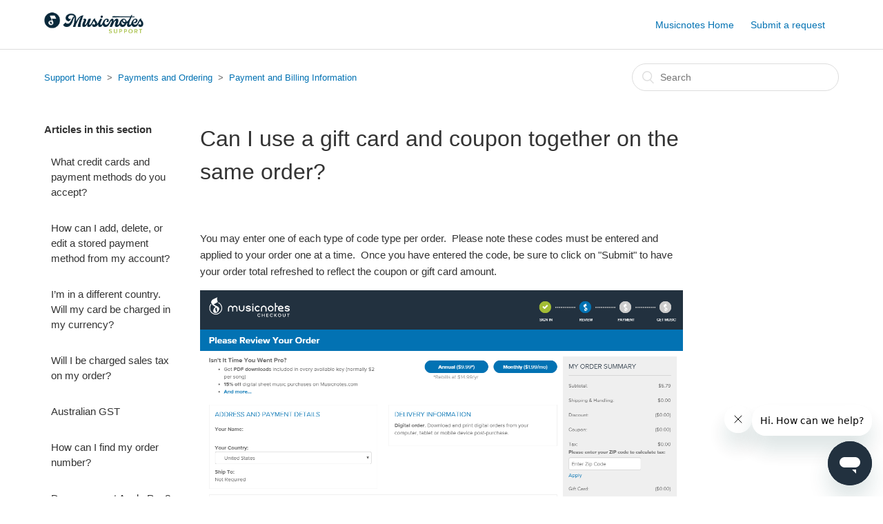

--- FILE ---
content_type: text/html; charset=utf-8
request_url: https://help.musicnotes.com/hc/en-us/articles/201158357-Can-I-use-a-gift-card-and-coupon-together-on-the-same-order
body_size: 5612
content:
<!DOCTYPE html>
<html dir="ltr" lang="en-US">
<head>
  <meta charset="utf-8" />
  <!-- v26880 -->


  <title>Can I use a gift card and coupon together on the same order? &ndash; Support Home</title>

  <meta name="csrf-param" content="authenticity_token">
<meta name="csrf-token" content="hc:meta:server:BeXnmojRKoVXkYD4OhSvZx4VQGpoOEvRatOHoVJ73BlEs4Plz8fZtB5IvR2IWvz0RCcZuoV4g83pLr2cNkS2kw">

  <meta name="description" content="You may enter one of each type of code type per order.  Please note these codes must be entered and applied to your order one at a time. ..." /><meta property="og:image" content="https://help.musicnotes.com/hc/theming_assets/01HZH4YHNJWNYPMQK3Y6C5TPX0" />
<meta property="og:type" content="website" />
<meta property="og:site_name" content="Support Home" />
<meta property="og:title" content="Can I use a gift card and coupon together on the same order?" />
<meta property="og:description" content="You may enter one of each type of code type per order.  Please note these codes must be entered and applied to your order one at a time.  Once you have entered the code, be sure to click on &quot;Submit..." />
<meta property="og:url" content="https://help.musicnotes.com/hc/en-us/articles/201158357-Can-I-use-a-gift-card-and-coupon-together-on-the-same-order" />
<link rel="canonical" href="https://help.musicnotes.com/hc/en-us/articles/201158357-Can-I-use-a-gift-card-and-coupon-together-on-the-same-order">
<link rel="alternate" hreflang="en-us" href="https://help.musicnotes.com/hc/en-us/articles/201158357-Can-I-use-a-gift-card-and-coupon-together-on-the-same-order">
<link rel="alternate" hreflang="x-default" href="https://help.musicnotes.com/hc/en-us/articles/201158357-Can-I-use-a-gift-card-and-coupon-together-on-the-same-order">

  <link rel="stylesheet" href="//static.zdassets.com/hc/assets/application-f34d73e002337ab267a13449ad9d7955.css" media="all" id="stylesheet" />
    <!-- Entypo pictograms by Daniel Bruce — www.entypo.com -->
    <link rel="stylesheet" href="//static.zdassets.com/hc/assets/theming_v1_support-e05586b61178dcde2a13a3d323525a18.css" media="all" />
  <link rel="stylesheet" type="text/css" href="/hc/theming_assets/379767/1213386/style.css?digest=27276892802829">

  <link rel="icon" type="image/x-icon" href="/hc/theming_assets/01HZH4YHS90XA6TBMCDQZRQ8S7">

    <script src="//static.zdassets.com/hc/assets/jquery-ed472032c65bb4295993684c673d706a.js"></script>
    <script async src="https://www.googletagmanager.com/gtag/js?id=G-36Q2MYM83R"></script>
<script>
  window.dataLayer = window.dataLayer || [];
  function gtag(){dataLayer.push(arguments);}
  gtag('js', new Date());
  gtag('config', 'G-36Q2MYM83R');
</script>


  <meta content="width=device-width, initial-scale=1.0, maximum-scale=1.0, user-scalable=0" name="viewport" />

  <script type="text/javascript" src="/hc/theming_assets/379767/1213386/script.js?digest=27276892802829"></script>
</head>
<body class="">
  
  
  

  <header class="header">
  <div class="logo">
    <a title="Home" href="/hc/en-us">
      <img src="/hc/theming_assets/01HZH4YHNJWNYPMQK3Y6C5TPX0" alt="Logo">
    </a>
  </div>
  <div class="nav-wrapper">
    <span class="icon-menu"></span>
    <nav class="user-nav" id="user-nav">
      <a href="https://www.musicnotes.com">Musicnotes Home</a>
      <!---->
      <a class="submit-a-request" href="/hc/en-us/requests/new">Submit a request</a>
    </nav>
    <!--  <a class="login" data-auth-action="signin" role="button" rel="nofollow" title="Opens a dialog" href="https://musicnotes1.zendesk.com/access?brand_id=1213386&amp;return_to=https%3A%2F%2Fhelp.musicnotes.com%2Fhc%2Fen-us%2Farticles%2F201158357-Can-I-use-a-gift-card-and-coupon-together-on-the-same-order&amp;locale=en-us">Sign in</a>
-->
  </div>
</header>


  <main role="main">
    <div class="container-divider"></div>
<div class="container">
  <nav class="sub-nav">
    <ol class="breadcrumbs">
  
    <li title="Support Home">
      
        <a href="/hc/en-us">Support Home</a>
      
    </li>
  
    <li title="Payments and Ordering">
      
        <a href="/hc/en-us/categories/200100837-Payments-and-Ordering">Payments and Ordering</a>
      
    </li>
  
    <li title="Payment and Billing Information">
      
        <a href="/hc/en-us/sections/200279328-Payment-and-Billing-Information">Payment and Billing Information</a>
      
    </li>
  
</ol>

    <form role="search" class="search" data-search="" action="/hc/en-us/search" accept-charset="UTF-8" method="get"><input type="hidden" name="utf8" value="&#x2713;" autocomplete="off" /><input type="hidden" name="category" id="category" value="200100837" autocomplete="off" />
<input type="search" name="query" id="query" placeholder="Search" aria-label="Search" /></form>
  </nav>

  <div class="article-container" id="article-container">
    <section class="article-sidebar">
      <section class="section-articles collapsible-sidebar">
        <h3 class="collapsible-sidebar-title sidenav-title">Articles in this section</h3>
        <ul>
          
            <li>
              <a href="/hc/en-us/articles/201103008-What-credit-cards-and-payment-methods-do-you-accept" class="sidenav-item ">What credit cards and payment methods do you accept?</a>
            </li>
          
            <li>
              <a href="/hc/en-us/articles/201792923-How-can-I-add-delete-or-edit-a-stored-payment-method-from-my-account" class="sidenav-item ">How can I add, delete, or edit a stored payment method from my account?</a>
            </li>
          
            <li>
              <a href="/hc/en-us/articles/201158017-I-m-in-a-different-country-Will-my-card-be-charged-in-my-currency" class="sidenav-item ">I’m in a different country. Will my card be charged in my currency?</a>
            </li>
          
            <li>
              <a href="/hc/en-us/articles/201639636-Will-I-be-charged-sales-tax-on-my-order" class="sidenav-item ">Will I be charged sales tax on my order?</a>
            </li>
          
            <li>
              <a href="/hc/en-us/articles/115003004643-Australian-GST" class="sidenav-item ">Australian GST</a>
            </li>
          
            <li>
              <a href="/hc/en-us/articles/201788067-How-can-I-find-my-order-number" class="sidenav-item ">How can I find my order number?</a>
            </li>
          
            <li>
              <a href="/hc/en-us/articles/360043775552-Do-you-accept-Apple-Pay" class="sidenav-item ">Do you accept Apple Pay?</a>
            </li>
          
            <li>
              <a href="/hc/en-us/articles/201158357-Can-I-use-a-gift-card-and-coupon-together-on-the-same-order" class="sidenav-item current-article">Can I use a gift card and coupon together on the same order?</a>
            </li>
          
            <li>
              <a href="/hc/en-us/articles/201372713-What-currency-are-your-prices-listed-in" class="sidenav-item ">What currency are your prices listed in?</a>
            </li>
          
            <li>
              <a href="/hc/en-us/articles/201103058-Do-you-accept-personal-checks-cash-or-money-orders" class="sidenav-item ">Do you accept personal checks, cash, or money orders?</a>
            </li>
          
        </ul>
        
          <a href="/hc/en-us/sections/200279328-Payment-and-Billing-Information" class="article-sidebar-item">See more</a>
        
      </section>
    </section>

    <article class="article">
      <header class="article-header">
        <h1 title="Can I use a gift card and coupon together on the same order?" class="article-title">
          Can I use a gift card and coupon together on the same order?
          
        </h1>

        <div class="article-author" style="display:none;">
          <div class="avatar article-avatar">
            
            <img src="https://assets.zendesk.com/hc/assets/default_avatar.png" alt="Avatar" class="user-avatar"/>
          </div>
          <div class="article-meta">
            
              Anna
            

            <ul class="meta-group">
              
                <li class="meta-data"><time datetime="2025-07-30T21:50:05Z" title="2025-07-30T21:50:05Z" data-datetime="relative">July 30, 2025 21:50</time></li>
                <li class="meta-data">Updated</li>
              
            </ul>
          </div>
        </div>
        <!--<a class="article-subscribe" title="Opens a sign-in dialog" rel="nofollow" role="button" data-auth-action="signin" aria-selected="false" href="/hc/en-us/articles/201158357-Can-I-use-a-gift-card-and-coupon-together-on-the-same-order/subscription.html">Follow</a>-->
      </header>

      <section class="article-info">
        <div class="article-content">
          <div class="article-body"><p>You may enter one of each type of code type per order.&nbsp; Please note these codes must be entered and applied to your order one at a time.&nbsp; Once you have entered the code, be sure to click on "Submit" to have your order total refreshed to reflect the coupon or gift card amount.</p>
<p><img src="/hc/article_attachments/19300024675213" alt="Coupons_GiftCard_codes.PNG"></p></div>

          <div class="article-attachments">
            <ul class="attachments">
              
            </ul>
          </div>
        </div>
      </section>

      <footer>
        <div class="article-footer">
          <div class="article-share">
  <ul class="share">
    <li><a href="https://www.facebook.com/share.php?title=Can+I+use+a+gift+card+and+coupon+together+on+the+same+order%3F&u=https%3A%2F%2Fhelp.musicnotes.com%2Fhc%2Fen-us%2Farticles%2F201158357-Can-I-use-a-gift-card-and-coupon-together-on-the-same-order" class="share-facebook">Facebook</a></li>
    <li><a href="https://twitter.com/share?lang=en&text=Can+I+use+a+gift+card+and+coupon+together+on+the+same+order%3F&url=https%3A%2F%2Fhelp.musicnotes.com%2Fhc%2Fen-us%2Farticles%2F201158357-Can-I-use-a-gift-card-and-coupon-together-on-the-same-order" class="share-twitter">Twitter</a></li>
    <li><a href="https://www.linkedin.com/shareArticle?mini=true&source=Musicnotes.com&title=Can+I+use+a+gift+card+and+coupon+together+on+the+same+order%3F&url=https%3A%2F%2Fhelp.musicnotes.com%2Fhc%2Fen-us%2Farticles%2F201158357-Can-I-use-a-gift-card-and-coupon-together-on-the-same-order" class="share-linkedin">LinkedIn</a></li>
  </ul>

</div>
          
        </div>
        
          <div class="article-votes">
            <span class="article-votes-question">Was this article helpful?</span>
            <div class="article-votes-controls" role='radiogroup'>
              <a class="button article-vote article-vote-up" data-auth-action="signin" aria-selected="false" role="radio" rel="nofollow" title="Yes" href="https://musicnotes1.zendesk.com/access?brand_id=1213386&amp;return_to=https%3A%2F%2Fhelp.musicnotes.com%2Fhc%2Fen-us%2Farticles%2F201158357-Can-I-use-a-gift-card-and-coupon-together-on-the-same-order"></a>
              <a class="button article-vote article-vote-down" data-auth-action="signin" aria-selected="false" role="radio" rel="nofollow" title="No" href="https://musicnotes1.zendesk.com/access?brand_id=1213386&amp;return_to=https%3A%2F%2Fhelp.musicnotes.com%2Fhc%2Fen-us%2Farticles%2F201158357-Can-I-use-a-gift-card-and-coupon-together-on-the-same-order"></a>
            </div>
            <small class="article-votes-count">
              <span class="article-vote-label">0 out of 0 found this helpful</span>
            </small>
          </div>
        

        <div class="article-more-questions">
          Have more questions? <a href="/hc/en-us/requests/new">Submit a request</a>
        </div>
        <div class="article-return-to-top">
          <a href="#article-container">Return to top<span class="icon-arrow-up"></span></a>
        </div>
      </footer>

      <section class="article-relatives">
        <div data-recent-articles></div>
        
  <section class="related-articles">
    
      <h3 class="related-articles-title">Related articles</h3>
    
    <ul>
      
        <li>
          <a href="/hc/en-us/related/click?data=[base64]%3D--39c9899b535b7dbcb8d5860689eb51cf0c4cb745" rel="nofollow">What credit cards and payment methods do you accept?</a>
        </li>
      
        <li>
          <a href="/hc/en-us/related/click?data=[base64]" rel="nofollow">Ordering using Prepaid Credit Cards or Debit Cards</a>
        </li>
      
        <li>
          <a href="/hc/en-us/related/click?data=[base64]" rel="nofollow">Marketplace FAQ</a>
        </li>
      
        <li>
          <a href="/hc/en-us/related/click?data=[base64]%3D%3D--4503995ff8ccf376faae524e957d55e30341a60f" rel="nofollow">Is it safe to use my credit card on Musicnotes.com?</a>
        </li>
      
        <li>
          <a href="/hc/en-us/related/click?data=[base64]%3D%3D--bb9c83755a4e7aee345ac8b2441d7bdd83e1a6e2" rel="nofollow">What are Pro Credits?</a>
        </li>
      
    </ul>
  </section>


      </section>
      <div class="article-comments" id="article-comments">
        <section class="comments">
          <header class="comment-overview">
            <h3 class="comment-heading">
              Comments
            </h3>
            <p class="comment-callout">0 comments</p>
            
          </header>

          <ul id="comments" class="comment-list">
            
          </ul>

          

          

          <p class="comment-callout">Article is closed for comments.</p>
        </section>
      </div>
    </article>
  </div>
</div>

  </main>

  <footer class="footer">
  <div class="footer-inner">
    <a title="Home" href="/hc/en-us">Support Home</a>

    <div class="footer-language-selector">
      
    </div>
  </div>
</footer>
<!-- Start of musicnotes1 Zendesk Widget script -->
<script id="ze-snippet" src="https://static.zdassets.com/ekr/snippet.js?key=f7d0d079-2b3c-47d2-9d0d-49cf1cbe35f1"> </script>
<!-- End of musicnotes1 Zendesk Widget script -->


  <!-- / -->

  
  <script src="//static.zdassets.com/hc/assets/en-us.bbb3d4d87d0b571a9a1b.js"></script>
  

  <script type="text/javascript">
  /*

    Greetings sourcecode lurker!

    This is for internal Zendesk and legacy usage,
    we don't support or guarantee any of these values
    so please don't build stuff on top of them.

  */

  HelpCenter = {};
  HelpCenter.account = {"subdomain":"musicnotes1","environment":"production","name":"Musicnotes.com"};
  HelpCenter.user = {"identifier":"da39a3ee5e6b4b0d3255bfef95601890afd80709","email":null,"name":"","role":"anonymous","avatar_url":"https://assets.zendesk.com/hc/assets/default_avatar.png","is_admin":false,"organizations":[],"groups":[]};
  HelpCenter.internal = {"asset_url":"//static.zdassets.com/hc/assets/","web_widget_asset_composer_url":"https://static.zdassets.com/ekr/snippet.js","current_session":{"locale":"en-us","csrf_token":"hc:hcobject:server:NZGhm9deJDGXkvAjDXbCHzzO1s1RHm14NjdBUDXti5N0x8XkkEjXAN5Lzca_OJGMZvyPHbxepWS1ynttUdLhGQ","shared_csrf_token":null},"usage_tracking":{"event":"article_viewed","data":"BAh7CDoLbG9jYWxlSSIKZW4tdXMGOgZFVDoPYXJ0aWNsZV9pZGkE1W79CzoKX21ldGF7DDoPYWNjb3VudF9pZGkDd8sFOhNoZWxwX2NlbnRlcl9pZGkE79/rCzoNYnJhbmRfaWRpA8qDEjoMdXNlcl9pZDA6E3VzZXJfcm9sZV9uYW1lSSIOQU5PTllNT1VTBjsGVDsASSIKZW4tdXMGOwZUOhphbm9ueW1vdXNfdHJhY2tpbmdfaWQw--af025683852d87bffa0af090923ae2f601460075","url":"https://help.musicnotes.com/hc/activity"},"current_record_id":"201158357","current_record_url":"/hc/en-us/articles/201158357-Can-I-use-a-gift-card-and-coupon-together-on-the-same-order","current_record_title":"Can I use a gift card and coupon together on the same order?","current_text_direction":"ltr","current_brand_id":1213386,"current_brand_name":"Musicnotes.com","current_brand_url":"https://musicnotes1.zendesk.com","current_brand_active":true,"current_path":"/hc/en-us/articles/201158357-Can-I-use-a-gift-card-and-coupon-together-on-the-same-order","show_autocomplete_breadcrumbs":true,"user_info_changing_enabled":false,"has_user_profiles_enabled":false,"has_end_user_attachments":true,"user_aliases_enabled":false,"has_anonymous_kb_voting":false,"has_multi_language_help_center":true,"show_at_mentions":false,"embeddables_config":{"embeddables_web_widget":true,"embeddables_help_center_auth_enabled":false,"embeddables_connect_ipms":false},"answer_bot_subdomain":"static","gather_plan_state":"subscribed","has_article_verification":true,"has_gather":true,"has_ckeditor":false,"has_community_enabled":false,"has_community_badges":true,"has_community_post_content_tagging":false,"has_gather_content_tags":true,"has_guide_content_tags":true,"has_user_segments":true,"has_answer_bot_web_form_enabled":false,"has_garden_modals":false,"theming_cookie_key":"hc-da39a3ee5e6b4b0d3255bfef95601890afd80709-2-preview","is_preview":false,"has_search_settings_in_plan":true,"theming_api_version":1,"theming_settings":{"color_1":"#22313f","color_2":"#ffffff","color_3":"#333333","color_4":"#0272b3","color_5":"#ffffff","font_1":"-apple-system, BlinkMacSystemFont, 'Segoe UI', Helvetica, Arial, sans-serif","font_2":"-apple-system, BlinkMacSystemFont, 'Segoe UI', Helvetica, Arial, sans-serif","logo":"/hc/theming_assets/01HZH4YHNJWNYPMQK3Y6C5TPX0","favicon":"/hc/theming_assets/01HZH4YHS90XA6TBMCDQZRQ8S7","homepage_background_image":"/hc/theming_assets/01HZH4YHZSMXRMSDZ3TD4AQ093","community_background_image":"/hc/theming_assets/01HZH4YJ9PNCFQR33211RG8HFE","community_image":"/hc/theming_assets/01HZH4YJHG246F94YDK3K7TC9B"},"has_pci_credit_card_custom_field":true,"help_center_restricted":false,"is_assuming_someone_else":false,"flash_messages":[],"user_photo_editing_enabled":true,"user_preferred_locale":"en-us","base_locale":"en-us","login_url":"https://musicnotes1.zendesk.com/access?brand_id=1213386\u0026return_to=https%3A%2F%2Fhelp.musicnotes.com%2Fhc%2Fen-us%2Farticles%2F201158357-Can-I-use-a-gift-card-and-coupon-together-on-the-same-order","has_alternate_templates":true,"has_custom_statuses_enabled":true,"has_hc_generative_answers_setting_enabled":true,"has_generative_search_with_zgpt_enabled":false,"has_suggested_initial_questions_enabled":false,"has_guide_service_catalog":true,"has_service_catalog_search_poc":false,"has_service_catalog_itam":false,"has_csat_reverse_2_scale_in_mobile":false,"has_knowledge_navigation":false,"has_unified_navigation":false,"has_unified_navigation_eap_access":false,"has_csat_bet365_branding":false,"version":"v26880","dev_mode":false};
</script>

  
  <script src="//static.zdassets.com/hc/assets/moment-3b62525bdab669b7b17d1a9d8b5d46b4.js"></script>
  <script src="//static.zdassets.com/hc/assets/hc_enduser-9d4172d9b2efbb6d87e4b5da3258eefa.js"></script>
  
  
</body>
</html>